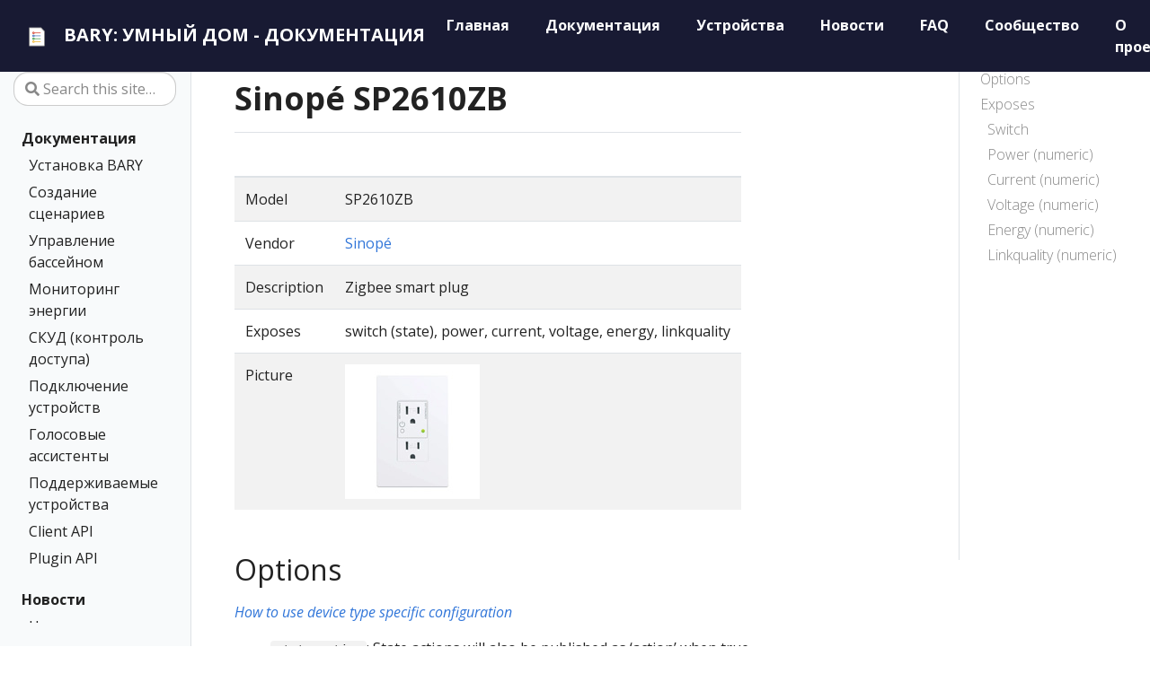

--- FILE ---
content_type: text/html
request_url: http://xn--d1amln.xn--80abw5a.xn--p1ai/devices/SP2610ZB
body_size: 8995
content:
<!DOCTYPE html>
<html lang="en" class="no-js">
  <!-- Copyright 2019-2021 Vanessa Sochat-->
  <head>
<meta charset="utf-8">
<!-- Copyright 2019-2021 Vanessa Sochat-->

<meta name="viewport" content="width=device-width, initial-scale=1, shrink-to-fit=no">
<meta http-equiv="Cache-Control" content="no-cache, no-store, must-revalidate">
<meta http-equiv="Pragma" content="no-cache">
<meta http-equiv="Expires" content="0">
<meta name="generator" content="Hugo 0.55.6" />

<META NAME="ROBOTS" CONTENT="INDEX, FOLLOW">

<link rel="alternate" type="application/rss&#43;xml" href="/docs/index.xml">

<link rel="shortcut icon" href="/assets/favicons/favicon.ico" >
<link rel="apple-touch-icon" href="/assets/favicons/apple-touch-icon-180x180.png" sizes="180x180">
<link rel="icon" type="image/png" href="/assets/favicons/favicon-16x16.png" sizes="16x16">
<link rel="icon" type="image/png" href="/assets/favicons/favicon-32x32.png" sizes="32x32">
<link rel="icon" type="image/png" href="/assets/favicons/android-36x36.png" sizes="36x36">
<link rel="icon" type="image/png" href="/assets/favicons/android-48x48.png" sizes="48x48">
<link rel="icon" type="image/png" href="/assets/favicons/android-72x72.png" sizes="72x72">
<link rel="icon" type="image/png" href="/assets/favicons/android-96x196.png" sizes="96x196">
<link rel="icon" type="image/png" href="/assets/favicons/android-144x144.png" sizes="144x144">
<link rel="icon" type="image/png" href="/assets/favicons/android-192x192.png"sizes="192x192">

<title>Sinopé SP2610ZB</title>
<meta property="og:title" content="Sinopé SP2610ZB" />
<meta property="og:description" content="Zigbee smart plug" />
<meta property="og:type" content="website" />
<meta property="og:url" content="https://docs.bary.io" />
<meta property="og:site_name" content="https://docs.bary.io" />

<meta itemprop="name" content="Sinopé SP2610ZB">
<meta itemprop="description" content="Zigbee smart plug">

<meta name="twitter:card" content="summary"/>
<meta name="twitter:title" content="Sinopé SP2610ZB"/>
<meta name="twitter:description" content="Zigbee smart plug"/>

<link rel="stylesheet" href="/assets/css/main.css">
<link rel="stylesheet" href="/assets/css/palette.css">
<link rel="stylesheet" href="/assets/css/custom.css">
<script
  src="/assets/js/jquery-3.3.1/jquery-3.3.1.min.js"
  integrity="sha256-FgpCb/KJQlLNfOu91ta32o/NMZxltwRo8QtmkMRdAu8="
  crossorigin="anonymous"></script>
</head>

  

  
<!-- Yandex.Metrika counter -->
<script type="text/javascript" >
   (function(m,e,t,r,i,k,a){m[i]=m[i]||function(){(m[i].a=m[i].a||[]).push(arguments)};
   m[i].l=1*new Date();
   for (var j = 0; j < document.scripts.length; j++) {if (document.scripts[j].src === r) { return; }}
   k=e.createElement(t),a=e.getElementsByTagName(t)[0],k.async=1,k.src=r,a.parentNode.insertBefore(k,a)})
   (window, document, "script", "https://mc.yandex.ru/metrika/tag.js", "ym");

   ym(105217247, "init", {
        clickmap:true,
        trackLinks:true,
        accurateTrackBounce:true,
        webvisor:true
   });
</script>
<noscript><div><img src="https://mc.yandex.ru/watch/105217247" style="position:absolute; left:-9999px;" alt="" /></div></noscript>
<!-- /Yandex.Metrika counter -->


  <body class="td-section">
    <header>
        <nav class="js-navbar-scroll navbar navbar-expand navbar-dark flex-column flex-md-row td-navbar">
        <a class="navbar-brand" href="/">
            <span class="navbar-logo"></span><svg id="Layer_1" xmlns="http://www.w3.org/2000/svg" xmlns:xlink="http://www.w3.org/1999/xlink" viewBox="0 0 500 500" style="enable-background:new 0 0 500 500"><g><path style="fill:#fff" d="M116.8525 421.9722c-5.7041.0-10.3442-4.3127-10.3442-9.6129V88.183c0-5.3002 4.6401-9.6117 10.3442-9.6117H320.858c3.0347.0 9.3959.5498 11.7506 2.6302l.3545.3442 58.905 63.2912c2.3101 2.491 2.9202 8.4928 2.9202 11.3184v256.2039c0 5.3002-4.6407 9.6129-10.3436 9.6129H116.8525z"/><g><g><g><path style="fill:#767676" d="M384.4445 423.2066H116.852c-6.3839.0-11.5786-4.8658-11.5786-10.8474V88.1831c0-5.9804 5.1947-10.8461 11.5786-10.8461h204.0062c.377.0 9.2786.0329 12.568 2.9389l.3947.3833 58.9508 63.337c3.2135 3.4652 3.2514 11.7924 3.2514 12.1593v256.2036C396.0231 418.3408 390.8284 423.2066 384.4445 423.2066zM116.5079 411.9189c.0848.0278.1999.0531.3441.0531h267.5925c.1442.0.2581-.0253.3441-.0531V156.1556c-.0076-.9033-.3593-3.7347-.7034-5.0037l-57.6527-61.9416c-1.4651-.3176-4.4533-.6389-5.5742-.6389H116.852c-.143.0-.2594.024-.3441.0531V411.9189zm267.4533-261.149v0 0zM327.0321 89.371v.0013V89.371z"/></g></g></g><g><g><path style="fill:#5b7fc0" d="M189.0874 210.1754l.0012-.0012c7.7751.0012 15.0295 4.1862 18.932 10.9234 1.9177 3.3159 2.9305 7.1011 2.9293 10.9378.0 5.8394-2.2733 11.3304-6.4032 15.4604-4.1288 4.1288-9.6186 6.4032-15.458 6.4032-5.8394.0-11.328-2.2733-15.458-6.4032s-6.4032-9.6186-6.4056-15.4628c.0012-6.025 2.454-11.4897 6.4116-15.4473C177.5953 212.627 183.0601 210.1742 189.0874 210.1754zM197.0804 232.033c.0012-1.4042-.3687-2.7868-1.063-3.9887-1.4293-2.4684-4.0833-3.9995-6.9299-4.0019-4.4077.0024-7.993 3.5877-7.993 7.993.0 2.1356.832 4.1431 2.3427 5.6539 1.5083 1.5083 3.5159 2.3403 5.6503 2.3415 2.1356.0 4.1443-.8308 5.6539-2.3403S197.0816 234.1722 197.0804 232.033z"/><path style="opacity:.3;fill:#fff" d="M189.0898 210.176c7.7763.0 15.0283 4.1826 18.926 10.9151 1.9201 3.3136 2.9377 7.0988 2.9353 10.9462.0024 12.0643-9.8065 21.8636-21.8613 21.8613-12.0547.0024-21.8636-9.8066-21.8612-21.8613.0-6.0285 2.4516-11.4921 6.4116-15.452C177.5977 212.6276 183.0612 210.176 189.0898 210.176zM197.0839 232.0372c0-1.4078-.3711-2.7892-1.0702-3.9959-1.4269-2.466-4.0797-3.9983-6.924-3.9983-4.4005-.0048-7.9918 3.5817-7.9942 7.9942.0024 4.4077 3.5865 7.9918 7.9942 7.9942 2.2027.0 4.2018-.8978 5.6479-2.3439C196.1861 236.239 197.0839 234.2399 197.0839 232.0372z"/><g><defs><path id="SVGID_1_" d="M194.7376 237.6875c-1.4461 1.4461-3.4452 2.3439-5.6479 2.3439-4.4077-.0024-7.9918-3.5865-7.9942-7.9942.0024-4.4125 3.5937-7.999 7.9942-7.9942 2.8443.0 5.497 1.5323 6.924 3.9983.6991 1.2067 1.0702 2.5881 1.0702 3.9959C197.0839 234.2399 196.1861 236.239 194.7376 237.6875z"/></defs><clipPath id="SVGID_2_"><use xlink:href="#SVGID_1_" style="overflow:visible"/></clipPath><path style="clip-path:url(#SVGID_2_);fill:#fff" d="M190.0704 225.0237c-4.4005-.0048-7.9918 3.5817-7.9942 7.9942.0011 1.9546.7088 3.7452 1.8782 5.1354-1.7447-1.4674-2.8575-3.663-2.8588-6.116.0024-4.4125 3.5936-7.999 7.9942-7.9942 2.3802-1e-4 4.616 1.0833 6.1218 2.8788C193.7885 225.7247 191.9774 225.0237 190.0704 225.0237z"/><path style="opacity:.13;clip-path:url(#SVGID_2_);fill:#020202" d="M190.0704 225.0237c-4.4005-.0048-7.9918 3.5817-7.9942 7.9942.0011 1.9546.7088 3.7452 1.8782 5.1354-1.7447-1.4674-2.8575-3.663-2.8588-6.116.0024-4.4125 3.5936-7.999 7.9942-7.9942 2.3802-1e-4 4.616 1.0833 6.1218 2.8788C193.7885 225.7247 191.9774 225.0237 190.0704 225.0237z"/></g><g><defs><path id="SVGID_3_" d="M189.0898 210.176c7.7763.0 15.0283 4.1826 18.926 10.9151 1.9201 3.3136 2.9377 7.0988 2.9353 10.9462.0024 12.0643-9.8065 21.8636-21.8613 21.8613-12.0547.0024-21.8636-9.8066-21.8612-21.8613.0-6.0285 2.4516-11.4921 6.4116-15.452C177.5977 212.6276 183.0612 210.176 189.0898 210.176zM197.0839 232.0372c0-1.4078-.3711-2.7892-1.0702-3.9959-1.4269-2.466-4.0797-3.9983-6.924-3.9983-4.4005-.0048-7.9918 3.5817-7.9942 7.9942.0024 4.4077 3.5865 7.9918 7.9942 7.9942 2.2027.0 4.2018-.8978 5.6479-2.3439C196.1861 236.239 197.0839 234.2399 197.0839 232.0372z"/></defs><clipPath id="SVGID_4_"><use xlink:href="#SVGID_3_" style="overflow:visible"/></clipPath><path style="clip-path:url(#SVGID_4_);fill:#5b7fc0" d="M172.6595 215.6045c-3.96 3.96-6.4116 9.4235-6.4116 15.452-.0024 12.0547 9.8066 21.8636 21.8613 21.8612 12.0547.0024 21.8636-9.797 21.8613-21.8612.0024-3.8475-1.0151-7.6326-2.9353-10.9462-3.8977-6.7324-11.1497-10.9151-18.926-10.9151C182.0806 209.1953 176.6171 211.647 172.6595 215.6045z"/></g></g><path style="fill:#5b7fc0" d="M198.8952 225.1043h122.6266v13.8671H198.8952z"/></g><g><path style="fill:#d95140" d="M189.0874 155.7611l.0012-.0012c7.7751.0012 15.0295 4.1862 18.932 10.9234 1.9177 3.3159 2.9305 7.1011 2.9293 10.9378.0 5.8394-2.2733 11.3304-6.4032 15.4604-4.1288 4.1288-9.6186 6.4032-15.458 6.4032-5.8394.0-11.328-2.2733-15.458-6.4032s-6.4032-9.6186-6.4056-15.4628c.0012-6.0249 2.454-11.4897 6.4116-15.4473C177.5953 158.2128 183.0601 155.7599 189.0874 155.7611zM197.0804 177.6188c.0012-1.4042-.3687-2.7868-1.063-3.9887-1.4293-2.4684-4.0833-3.9995-6.9299-4.0019-4.4077.0024-7.993 3.5877-7.993 7.993.0 2.1356.832 4.1431 2.3427 5.6539 1.5083 1.5083 3.5159 2.3403 5.6503 2.3415 2.1356.0 4.1443-.8308 5.6539-2.3403C196.2508 181.7667 197.0816 179.758 197.0804 177.6188z"/><path style="opacity:.3;fill:#fff" d="M189.0898 155.7617c7.7763.0 15.0283 4.1826 18.926 10.9151 1.9201 3.3135 2.9377 7.0987 2.9353 10.9462.0024 12.0643-9.8065 21.8636-21.8613 21.8613-12.0547.0024-21.8636-9.8066-21.8612-21.8613.0-6.0285 2.4516-11.4921 6.4116-15.452C177.5977 158.2134 183.0612 155.7617 189.0898 155.7617zM197.0839 177.623c0-1.4078-.3711-2.7892-1.0702-3.9959-1.4269-2.466-4.0797-3.9983-6.924-3.9983-4.4005-.0048-7.9918 3.5817-7.9942 7.9942.0024 4.4077 3.5865 7.9918 7.9942 7.9942 2.2027.0 4.2018-.8978 5.6479-2.3439C196.1861 181.8248 197.0839 179.8256 197.0839 177.623z"/><g><defs><path id="SVGID_5_" d="M194.7376 183.2733c-1.4461 1.4461-3.4452 2.3439-5.6479 2.3439-4.4077-.0024-7.9918-3.5865-7.9942-7.9942.0024-4.4125 3.5937-7.9989 7.9942-7.9942 2.8443.0 5.497 1.5323 6.924 3.9983.6991 1.2067 1.0702 2.5881 1.0702 3.9959C197.0839 179.8256 196.1861 181.8248 194.7376 183.2733z"/></defs><clipPath id="SVGID_6_"><use xlink:href="#SVGID_5_" style="overflow:visible"/></clipPath><path style="clip-path:url(#SVGID_6_);fill:#fff" d="M190.0704 170.6095c-4.4005-.0048-7.9918 3.5817-7.9942 7.9942.0011 1.9546.7088 3.7452 1.8782 5.1354-1.7447-1.4674-2.8575-3.663-2.8588-6.116.0024-4.4125 3.5936-7.999 7.9942-7.9942 2.3802-1e-4 4.616 1.0833 6.1218 2.8788C193.7885 171.3104 191.9774 170.6095 190.0704 170.6095z"/><path style="opacity:.13;clip-path:url(#SVGID_6_);fill:#020202" d="M190.0704 170.6095c-4.4005-.0048-7.9918 3.5817-7.9942 7.9942.0011 1.9546.7088 3.7452 1.8782 5.1354-1.7447-1.4674-2.8575-3.663-2.8588-6.116.0024-4.4125 3.5936-7.999 7.9942-7.9942 2.3802-1e-4 4.616 1.0833 6.1218 2.8788C193.7885 171.3104 191.9774 170.6095 190.0704 170.6095z"/></g><g><defs><path id="SVGID_7_" d="M189.0898 155.7617c7.7763.0 15.0283 4.1826 18.926 10.9151 1.9201 3.3135 2.9377 7.0987 2.9353 10.9462.0024 12.0643-9.8065 21.8636-21.8613 21.8613-12.0547.0024-21.8636-9.8066-21.8612-21.8613.0-6.0285 2.4516-11.4921 6.4116-15.452C177.5977 158.2134 183.0612 155.7617 189.0898 155.7617zM197.0839 177.623c0-1.4078-.3711-2.7892-1.0702-3.9959-1.4269-2.466-4.0797-3.9983-6.924-3.9983-4.4005-.0048-7.9918 3.5817-7.9942 7.9942.0024 4.4077 3.5865 7.9918 7.9942 7.9942 2.2027.0 4.2018-.8978 5.6479-2.3439C196.1861 181.8248 197.0839 179.8256 197.0839 177.623z"/></defs><clipPath id="SVGID_8_"><use xlink:href="#SVGID_7_" style="overflow:visible"/></clipPath><path style="clip-path:url(#SVGID_8_);fill:#d95140" d="M172.6595 161.1903c-3.96 3.96-6.4116 9.4235-6.4116 15.452-.0024 12.0547 9.8066 21.8636 21.8613 21.8613 12.0547.0024 21.8636-9.797 21.8613-21.8613.0024-3.8474-1.0151-7.6326-2.9353-10.9462-3.8977-6.7324-11.1497-10.9151-18.926-10.9151C182.0806 154.7811 176.6171 157.2327 172.6595 161.1903z"/></g><path style="fill:#d95140" d="M198.8952 170.69h122.6266v13.8671H198.8952z"/></g><g><g><path style="fill:#56a55c" d="M189.5379 264.6147l.0012-.0012c7.7751.0012 15.0294 4.1862 18.932 10.9235 1.9177 3.3159 2.9305 7.1011 2.9293 10.9378.0 5.8394-2.2733 11.3304-6.4032 15.4604-4.1288 4.1288-9.6186 6.4032-15.458 6.4032-5.8394.0-11.3281-2.2733-15.458-6.4032-4.13-4.13-6.4032-9.6186-6.4056-15.4628.0012-6.0249 2.454-11.4897 6.4116-15.4472C178.0458 267.0663 183.5105 264.6135 189.5379 264.6147zM197.5309 286.4723c.0012-1.4042-.3687-2.7868-1.063-3.9887-1.4293-2.4684-4.0833-3.9995-6.9299-4.0019-4.4077.0024-7.993 3.5877-7.993 7.993.0 2.1356.832 4.1431 2.3427 5.6538 1.5083 1.5083 3.5159 2.3403 5.6503 2.3415 2.1356.0 4.1443-.8308 5.6539-2.3403C196.7013 290.6202 197.5321 288.6115 197.5309 286.4723z"/><path style="opacity:.3;fill:#fff" d="M189.5403 264.6153c7.7763.0 15.0283 4.1826 18.926 10.9151 1.9201 3.3135 2.9377 7.0987 2.9353 10.9462.0024 12.0643-9.8065 21.8636-21.8613 21.8613-12.0547.0024-21.8636-9.8065-21.8612-21.8613.0-6.0285 2.4516-11.492 6.4116-15.452C178.0482 267.0669 183.5117 264.6153 189.5403 264.6153zM197.5344 286.4765c0-1.4078-.3711-2.7892-1.0702-3.9959-1.4269-2.466-4.0797-3.9983-6.924-3.9983-4.4005-.0048-7.9918 3.5817-7.9942 7.9941.0024 4.4077 3.5865 7.9918 7.9942 7.9942 2.2027.0 4.2018-.8978 5.6479-2.3439C196.6366 290.6783 197.5344 288.6792 197.5344 286.4765z"/><g><defs><path id="SVGID_9_" d="M195.1881 292.1268c-1.4461 1.4461-3.4452 2.3439-5.6479 2.3439-4.4077-.0024-7.9918-3.5865-7.9942-7.9942.0024-4.4125 3.5937-7.9989 7.9942-7.9941 2.8443.0 5.497 1.5323 6.924 3.9983.6991 1.2067 1.0702 2.5881 1.0702 3.9959C197.5344 288.6792 196.6366 290.6783 195.1881 292.1268z"/></defs><clipPath id="SVGID_10_"><use xlink:href="#SVGID_9_" style="overflow:visible"/></clipPath><path style="clip-path:url(#SVGID_10_);fill:#fff" d="M190.5209 279.463c-4.4005-.0048-7.9918 3.5817-7.9942 7.9941.0011 1.9547.7088 3.7452 1.8782 5.1354-1.7446-1.4674-2.8575-3.6631-2.8588-6.1161.0024-4.4125 3.5936-7.999 7.9942-7.9941 2.3802-1e-4 4.616 1.0833 6.1218 2.8788C194.239 280.164 192.4279 279.463 190.5209 279.463z"/><path style="opacity:.13;clip-path:url(#SVGID_10_);fill:#020202" d="M190.5209 279.463c-4.4005-.0048-7.9918 3.5817-7.9942 7.9941.0011 1.9547.7088 3.7452 1.8782 5.1354-1.7446-1.4674-2.8575-3.6631-2.8588-6.1161.0024-4.4125 3.5936-7.999 7.9942-7.9941 2.3802-1e-4 4.616 1.0833 6.1218 2.8788C194.239 280.164 192.4279 279.463 190.5209 279.463z"/></g><g><defs><path id="SVGID_11_" d="M189.5403 264.6153c7.7763.0 15.0283 4.1826 18.926 10.9151 1.9201 3.3135 2.9377 7.0987 2.9353 10.9462.0024 12.0643-9.8065 21.8636-21.8613 21.8613-12.0547.0024-21.8636-9.8065-21.8612-21.8613.0-6.0285 2.4516-11.492 6.4116-15.452C178.0482 267.0669 183.5117 264.6153 189.5403 264.6153zM197.5344 286.4765c0-1.4078-.3711-2.7892-1.0702-3.9959-1.4269-2.466-4.0797-3.9983-6.924-3.9983-4.4005-.0048-7.9918 3.5817-7.9942 7.9941.0024 4.4077 3.5865 7.9918 7.9942 7.9942 2.2027.0 4.2018-.8978 5.6479-2.3439C196.6366 290.6783 197.5344 288.6792 197.5344 286.4765z"/></defs><clipPath id="SVGID_12_"><use xlink:href="#SVGID_11_" style="overflow:visible"/></clipPath><path style="clip-path:url(#SVGID_12_);fill:#56a55c" d="M173.11 270.0439c-3.96 3.96-6.4116 9.4235-6.4116 15.452-.0024 12.0547 9.8066 21.8636 21.8613 21.8613 12.0547.0024 21.8636-9.797 21.8613-21.8613.0024-3.8474-1.0151-7.6326-2.9353-10.9462-3.8977-6.7325-11.1497-10.9151-18.926-10.9151C182.5311 263.6346 177.0676 266.0863 173.11 270.0439z"/></g></g><path style="fill:#56a55c" d="M199.3456 279.5436h122.6266v13.8671H199.3456z"/></g><g><g><path style="fill:#f1bc42" d="M189.0874 318.7208l.0012-.0012c7.7751.0012 15.0295 4.1862 18.932 10.9234 1.9177 3.3159 2.9305 7.1011 2.9293 10.9378.0 5.8394-2.2733 11.3305-6.4032 15.4604-4.1288 4.1288-9.6186 6.4032-15.458 6.4032-5.8394.0-11.328-2.2733-15.458-6.4032-4.13-4.1299-6.4032-9.6186-6.4056-15.4628.0012-6.025 2.454-11.4897 6.4116-15.4472C177.5953 321.1724 183.0601 318.7196 189.0874 318.7208zM197.0804 340.5784c.0012-1.4042-.3687-2.7868-1.063-3.9887-1.4293-2.4684-4.0833-3.9995-6.9299-4.0019-4.4077.0024-7.993 3.5877-7.993 7.993.0 2.1356.832 4.1431 2.3427 5.6539 1.5083 1.5083 3.5159 2.3403 5.6503 2.3415 2.1356.0 4.1443-.8308 5.6539-2.3403S197.0816 342.7176 197.0804 340.5784z"/><path style="opacity:.3;fill:#fff" d="M189.0898 318.7214c7.7763.0 15.0283 4.1826 18.926 10.915 1.9201 3.3136 2.9377 7.0988 2.9353 10.9462.0024 12.0643-9.8065 21.8636-21.8613 21.8612-12.0547.0024-21.8636-9.8065-21.8612-21.8612.0-6.0285 2.4516-11.4921 6.4116-15.452C177.5977 321.173 183.0612 318.7214 189.0898 318.7214zM197.0839 340.5826c0-1.4078-.3711-2.7892-1.0702-3.9959-1.4269-2.466-4.0797-3.9983-6.924-3.9983-4.4005-.0048-7.9918 3.5817-7.9942 7.9942.0024 4.4077 3.5865 7.9918 7.9942 7.9942 2.2027.0 4.2018-.8978 5.6479-2.3439C196.1861 344.7844 197.0839 342.7853 197.0839 340.5826z"/><g><defs><path id="SVGID_13_" d="M194.7376 346.2329c-1.4461 1.4461-3.4452 2.3439-5.6479 2.3439-4.4077-.0024-7.9918-3.5865-7.9942-7.9942.0024-4.4125 3.5937-7.999 7.9942-7.9942 2.8443.0 5.497 1.5323 6.924 3.9983.6991 1.2067 1.0702 2.5881 1.0702 3.9959C197.0839 342.7853 196.1861 344.7844 194.7376 346.2329z"/></defs><clipPath id="SVGID_14_"><use xlink:href="#SVGID_13_" style="overflow:visible"/></clipPath><path style="clip-path:url(#SVGID_14_);fill:#fff" d="M190.0704 333.5691c-4.4005-.0048-7.9918 3.5817-7.9942 7.9942.0011 1.9547.7088 3.7452 1.8782 5.1354-1.7447-1.4674-2.8575-3.6631-2.8588-6.1161.0024-4.4125 3.5936-7.999 7.9942-7.9942 2.3802-1e-4 4.616 1.0834 6.1218 2.8788C193.7885 334.2701 191.9774 333.5691 190.0704 333.5691z"/><path style="opacity:.13;clip-path:url(#SVGID_14_);fill:#020202" d="M190.0704 333.5691c-4.4005-.0048-7.9918 3.5817-7.9942 7.9942.0011 1.9547.7088 3.7452 1.8782 5.1354-1.7447-1.4674-2.8575-3.6631-2.8588-6.1161.0024-4.4125 3.5936-7.999 7.9942-7.9942 2.3802-1e-4 4.616 1.0834 6.1218 2.8788C193.7885 334.2701 191.9774 333.5691 190.0704 333.5691z"/></g><g><defs><path id="SVGID_15_" d="M189.0898 318.7214c7.7763.0 15.0283 4.1826 18.926 10.915 1.9201 3.3136 2.9377 7.0988 2.9353 10.9462.0024 12.0643-9.8065 21.8636-21.8613 21.8612-12.0547.0024-21.8636-9.8065-21.8612-21.8612.0-6.0285 2.4516-11.4921 6.4116-15.452C177.5977 321.173 183.0612 318.7214 189.0898 318.7214zM197.0839 340.5826c0-1.4078-.3711-2.7892-1.0702-3.9959-1.4269-2.466-4.0797-3.9983-6.924-3.9983-4.4005-.0048-7.9918 3.5817-7.9942 7.9942.0024 4.4077 3.5865 7.9918 7.9942 7.9942 2.2027.0 4.2018-.8978 5.6479-2.3439C196.1861 344.7844 197.0839 342.7853 197.0839 340.5826z"/></defs><clipPath id="SVGID_16_"><use xlink:href="#SVGID_15_" style="overflow:visible"/></clipPath><path style="clip-path:url(#SVGID_16_);fill:#f1bc42" d="M172.6595 324.15c-3.96 3.96-6.4116 9.4235-6.4116 15.452-.0024 12.0547 9.8066 21.8636 21.8613 21.8612 12.0547.0024 21.8636-9.797 21.8613-21.8612.0024-3.8474-1.0151-7.6327-2.9353-10.9462-3.8977-6.7324-11.1497-10.9151-18.926-10.9151C182.0806 317.7407 176.6171 320.1924 172.6595 324.15z"/></g></g><path style="fill:#f1bc42" d="M198.8952 333.6497h122.6266v13.8671H198.8952z"/></g></g></svg>
<span class="text-uppercase font-weight-bold">BARY: Умный дом - Документация</span>
	</a>
	<div class="td-navbar-nav-scroll ml-md-auto" id="main_navbar">
		<ul class="navbar-nav mt-2 mt-lg-0">
			<li class="nav-item mr-4 mb-2 mb-lg-0">
                            <a class="nav-link" href="/" ><span>Главная</span></a>
			</li>
			<li class="nav-item mr-4 mb-2 mb-lg-0">
                            <a class="nav-link" href="/docs" ><span>Документация</span></a>
			</li>
			<li class="nav-item mr-4 mb-2 mb-lg-0">
                            <a class="nav-link" href="/devices" ><span>Устройства</span></a>
			</li>
			<li class="nav-item mr-4 mb-2 mb-lg-0">
                            <a class="nav-link" href="/news" ><span>Новости</span></a>
			</li>
			<li class="nav-item mr-4 mb-2 mb-lg-0">
                            <a class="nav-link" href="/faq" ><span>FAQ</span></a>
			</li>
			<li class="nav-item mr-4 mb-2 mb-lg-0">
                            <a class="nav-link" href="/community" ><span>Сообщество</span></a>
			</li>
			<li class="nav-item mr-4 mb-2 mb-lg-0">
                            <a class="nav-link" href="/about" ><span>О проекте</span></a>
			</li>
		</ul>
	</div>
	<div class="navbar-nav d-none d-lg-block">
 <input type="search" class="form-control td-search-input" placeholder="&#xf002 Поиск…" aria-label="Поиск…" autocomplete="off">
        </div>

</nav>
</header>

<script>
$(document).ready(function() {
  var url = "https://api.github.com/search/repositories?q=/";
  fetch(url, { 
      headers: {"Accept":"application/vnd.github.preview"}
  }).then(function(e) {
    return e.json()
  }).then(function(r) {
     console.log(r.items[0])
     stars = r.items[0]['stargazers_count']
     forks = r.items[0]['forks_count']
     $('#stars').text(stars + " Stars")
     $('#forks').text(forks + " Forks")
  });
});
</script>

    <div class="container-fluid td-outer">
      <div class="td-main">
        <div class="row flex-xl-nowrap">
          <div class="col-12 col-md-3 col-xl-2 td-sidebar d-print-none">
          <div id="td-sidebar-menu" class="td-sidebar__inner">
  
  <form class="td-sidebar__search d-flex align-items-center">
    <input type="search" class="form-control td-search-input" placeholder="&#xf002 Search this site…" aria-label="Search this site…" autocomplete="off">
      <button class="btn btn-link td-sidebar__toggle d-md-none p-0 ml-3 fas fa-bars" type="button" data-toggle="collapse" data-target="#td-section-nav" aria-controls="td-docs-nav" aria-expanded="false" aria-label="Toggle section navigation">
      </button>
  </form>  
  
  <nav class="collapse td-sidebar-nav pt-2 pl-4" id="td-section-nav">
    
      <ul class="td-sidebar-nav__section pr-md-3">
        
        
        
        <li class="td-sidebar-nav__section-title">
          <a  href="/docs" class="align-left pl-0 pr-2 active td-sidebar-link td-sidebar-link__section">Документация</a>
        </li>
        
          <ul>
            <li class="collapse show" id="документация">
              <ul class="td-sidebar-nav__section pr-md-3">
                
                  
                  
                  <li class="td-sidebar-nav__section-title">
                    <a href="
                                /docs/getting-started
                             " 
                       class="align-left pl-0 pr-2 td-sidebar-link td-sidebar-link__section">Установка BARY
<!--                      docsgetting-started-->
                    </a>
                  </li>
                  
                
                  
                  
                  <li class="td-sidebar-nav__section-title">
                    <a href="
                                /docs/automation
                             " 
                       class="align-left pl-0 pr-2 td-sidebar-link td-sidebar-link__section">Создание сценариев
<!--                      docsautomation-->
                    </a>
                  </li>
                  
                
                  
                  
                  <li class="td-sidebar-nav__section-title">
                    <a href="
                                /docs/pool-management
                             " 
                       class="align-left pl-0 pr-2 td-sidebar-link td-sidebar-link__section">Управление бассейном
<!--                      docspool-management-->
                    </a>
                  </li>
                  
                
                  
                  
                  <li class="td-sidebar-nav__section-title">
                    <a href="
                                /docs/energy-monitoring
                             " 
                       class="align-left pl-0 pr-2 td-sidebar-link td-sidebar-link__section">Мониторинг энергии
<!--                      docsenergy-monitoring-->
                    </a>
                  </li>
                  
                
                  
                  
                  <li class="td-sidebar-nav__section-title">
                    <a href="
                                /articles/2023-04-11-skud
                             " 
                       class="align-left pl-0 pr-2 td-sidebar-link td-sidebar-link__section">СКУД (контроль доступа)
<!--                      articles2023-04-11-skud-->
                    </a>
                  </li>
                  
                
                  
                  
                  <li class="td-sidebar-nav__section-title">
                    <a href="
                                /connect
                             " 
                       class="align-left pl-0 pr-2 td-sidebar-link td-sidebar-link__section">Подключение устройств
<!--                      connect-->
                    </a>
                  </li>
                  
                
                  
                  
                  <li class="td-sidebar-nav__section-title">
                    <a href="
                                /assistant
                             " 
                       class="align-left pl-0 pr-2 td-sidebar-link td-sidebar-link__section">Голосовые ассистенты
<!--                      assistant-->
                    </a>
                  </li>
                  
                
                  
                  
                  <li class="td-sidebar-nav__section-title">
                    <a href="
                                /devices
                             " 
                       class="align-left pl-0 pr-2 td-sidebar-link td-sidebar-link__section">Поддерживаемые устройства
<!--                      devices-->
                    </a>
                  </li>
                  
                    <ul>
                      <li class="collapse show" id="">
                        
                      </li>
                    </ul>
                  
                
                  
                  
                  <li class="td-sidebar-nav__section-title">
                    <a href="
                                /docs/client-api
                             " 
                       class="align-left pl-0 pr-2 td-sidebar-link td-sidebar-link__section">Client API
<!--                      docsclient-api-->
                    </a>
                  </li>
                  
                
                  
                  
                  <li class="td-sidebar-nav__section-title">
                    <a href="
                                /docs/plugin-api
                             " 
                       class="align-left pl-0 pr-2 td-sidebar-link td-sidebar-link__section">Plugin API
<!--                      docsplugin-api-->
                    </a>
                  </li>
                  
                
              </ul>
            </li>
          </ul>
        
      </ul>
    
      <ul class="td-sidebar-nav__section pr-md-3">
        
        
        
        <li class="td-sidebar-nav__section-title">
          <a  href="/news" class="align-left pl-0 pr-2 active td-sidebar-link td-sidebar-link__section">Новости</a>
        </li>
        
          <ul>
            <li class="collapse show" id="новости">
              <ul class="td-sidebar-nav__section pr-md-3">
                
                  
                  
                  <li class="td-sidebar-nav__section-title">
                    <a href="
                                /news
                             " 
                       class="align-left pl-0 pr-2 td-sidebar-link td-sidebar-link__section">Новости
<!--                      news-->
                    </a>
                  </li>
                  
                
                  
                  
                  <li class="td-sidebar-nav__section-title">
                    <a href="
                                /articles
                             " 
                       class="align-left pl-0 pr-2 td-sidebar-link td-sidebar-link__section">Статьи
<!--                      articles-->
                    </a>
                  </li>
                  
                
              </ul>
            </li>
          </ul>
        
      </ul>
    
  </nav>
</div>

          </div>
          <div class="d-none d-xl-block col-xl-2 td-toc d-print-none">
              <nav id="TableOfContents"><ul>
              <li><ul id="TOC">
                <!-- Links will be appended here-->
              </ul></li>
              </ul></nav>
          </div>
          <main class="col-12 col-md-9 col-xl-8 pl-md-5" role="main">
           <div class="td-content">
              <h1 id="sinopé-sp2610zb">Sinopé SP2610ZB</h1>

<table>
  <thead>
    <tr>
      <th> </th>
      <th> </th>
    </tr>
  </thead>
  <tbody>
    <tr>
      <td>Model</td>
      <td>SP2610ZB</td>
    </tr>
    <tr>
      <td>Vendor</td>
      <td><a href="/devices/#sinop%c3%a9">Sinopé</a></td>
    </tr>
    <tr>
      <td>Description</td>
      <td>Zigbee smart plug</td>
    </tr>
    <tr>
      <td>Exposes</td>
      <td>switch (state), power, current, voltage, energy, linkquality</td>
    </tr>
    <tr>
      <td>Picture</td>
      <td><img src="/assets/devices/SP2610ZB.jpg" alt="Sinopé SP2610ZB" /></td>
    </tr>
  </tbody>
</table>

<h2 id="options">Options</h2>
<p><em><a href="https://www.zigbee2mqtt.io/guide/configuration/devices-groups.md#specific-device-options">How to use device type specific configuration</a></em></p>

<ul>
  <li>
    <p><code class="language-plaintext highlighter-rouge">state_action</code>: State actions will also be published as ‘action’ when true (default false). The value must be <code class="language-plaintext highlighter-rouge">true</code> or <code class="language-plaintext highlighter-rouge">false</code></p>
  </li>
  <li>
    <p><code class="language-plaintext highlighter-rouge">power_calibration</code>: Calibrates the power value (percentual offset), takes into effect on next report of device. The value must be a number.</p>
  </li>
  <li>
    <p><code class="language-plaintext highlighter-rouge">power_precision</code>: Number of digits after decimal point for power, takes into effect on next report of device. The value must be a number with a minimum value of <code class="language-plaintext highlighter-rouge">0</code> and with a with a maximum value of <code class="language-plaintext highlighter-rouge">3</code></p>
  </li>
  <li>
    <p><code class="language-plaintext highlighter-rouge">current_calibration</code>: Calibrates the current value (percentual offset), takes into effect on next report of device. The value must be a number.</p>
  </li>
  <li>
    <p><code class="language-plaintext highlighter-rouge">current_precision</code>: Number of digits after decimal point for current, takes into effect on next report of device. The value must be a number with a minimum value of <code class="language-plaintext highlighter-rouge">0</code> and with a with a maximum value of <code class="language-plaintext highlighter-rouge">3</code></p>
  </li>
  <li>
    <p><code class="language-plaintext highlighter-rouge">voltage_calibration</code>: Calibrates the voltage value (percentual offset), takes into effect on next report of device. The value must be a number.</p>
  </li>
  <li>
    <p><code class="language-plaintext highlighter-rouge">voltage_precision</code>: Number of digits after decimal point for voltage, takes into effect on next report of device. The value must be a number with a minimum value of <code class="language-plaintext highlighter-rouge">0</code> and with a with a maximum value of <code class="language-plaintext highlighter-rouge">3</code></p>
  </li>
  <li>
    <p><code class="language-plaintext highlighter-rouge">energy_precision</code>: Number of digits after decimal point for energy, takes into effect on next report of device. The value must be a number with a minimum value of <code class="language-plaintext highlighter-rouge">0</code> and with a with a maximum value of <code class="language-plaintext highlighter-rouge">3</code></p>
  </li>
  <li>
    <p><code class="language-plaintext highlighter-rouge">energy_calibration</code>: Calibrates the energy value (percentual offset), takes into effect on next report of device. The value must be a number.</p>
  </li>
</ul>

<h2 id="exposes">Exposes</h2>

<h3 id="switch">Switch</h3>
<p>The current state of this switch is in the published state under the <code class="language-plaintext highlighter-rouge">state</code> property (value is <code class="language-plaintext highlighter-rouge">ON</code> or <code class="language-plaintext highlighter-rouge">OFF</code>).
To control this switch publish a message to topic <code class="language-plaintext highlighter-rouge">zigbee2mqtt/FRIENDLY_NAME/set</code> with payload <code class="language-plaintext highlighter-rouge">{"state": "ON"}</code>, <code class="language-plaintext highlighter-rouge">{"state": "OFF"}</code> or <code class="language-plaintext highlighter-rouge">{"state": "TOGGLE"}</code>.
To read the current state of this switch publish a message to topic <code class="language-plaintext highlighter-rouge">zigbee2mqtt/FRIENDLY_NAME/get</code> with payload <code class="language-plaintext highlighter-rouge">{"state": ""}</code>.</p>

<h3 id="power-numeric">Power (numeric)</h3>
<p>Instantaneous measured power.
Value can be found in the published state on the <code class="language-plaintext highlighter-rouge">power</code> property.
It’s not possible to read (<code class="language-plaintext highlighter-rouge">/get</code>) or write (<code class="language-plaintext highlighter-rouge">/set</code>) this value.
The unit of this value is <code class="language-plaintext highlighter-rouge">W</code>.</p>

<h3 id="current-numeric">Current (numeric)</h3>
<p>Instantaneous measured electrical current.
Value can be found in the published state on the <code class="language-plaintext highlighter-rouge">current</code> property.
It’s not possible to read (<code class="language-plaintext highlighter-rouge">/get</code>) or write (<code class="language-plaintext highlighter-rouge">/set</code>) this value.
The unit of this value is <code class="language-plaintext highlighter-rouge">A</code>.</p>

<h3 id="voltage-numeric">Voltage (numeric)</h3>
<p>Measured electrical potential value.
Value can be found in the published state on the <code class="language-plaintext highlighter-rouge">voltage</code> property.
It’s not possible to read (<code class="language-plaintext highlighter-rouge">/get</code>) or write (<code class="language-plaintext highlighter-rouge">/set</code>) this value.
The unit of this value is <code class="language-plaintext highlighter-rouge">V</code>.</p>

<h3 id="energy-numeric">Energy (numeric)</h3>
<p>Sum of consumed energy.
Value can be found in the published state on the <code class="language-plaintext highlighter-rouge">energy</code> property.
It’s not possible to read (<code class="language-plaintext highlighter-rouge">/get</code>) or write (<code class="language-plaintext highlighter-rouge">/set</code>) this value.
The unit of this value is <code class="language-plaintext highlighter-rouge">kWh</code>.</p>

<h3 id="linkquality-numeric">Linkquality (numeric)</h3>
<p>Link quality (signal strength).
Value can be found in the published state on the <code class="language-plaintext highlighter-rouge">linkquality</code> property.
It’s not possible to read (<code class="language-plaintext highlighter-rouge">/get</code>) or write (<code class="language-plaintext highlighter-rouge">/set</code>) this value.
The minimal value is <code class="language-plaintext highlighter-rouge">0</code> and the maximum value is <code class="language-plaintext highlighter-rouge">255</code>.
The unit of this value is <code class="language-plaintext highlighter-rouge">lqi</code>.</p>


<script
  src="/assets/js/jquery-3.3.1/jquery-3.3.1.min.js"
  integrity="sha256-FgpCb/KJQlLNfOu91ta32o/NMZxltwRo8QtmkMRdAu8="
  crossorigin="anonymous"></script>

<script>
$(document).ready(function() {

    var toc = $('#TOC');

    // Select each header
    sections = $('.td-content h2');
        $.each(sections, function(idx, v) {
            section = $(v);
            var div_id = $(section).attr('id');
            var div_text = section.text().split('¶')[0];
            var parent = $("#" + div_id)
            var content = '<li id="link_' + div_id + '" class="md-nav__item"><a class="md-nav__link" href="#' + div_id + '" title="' + div_text +'">' + div_text +'</a></li>';
            $(toc).append(content);

            // Add section code to subnavigation
            var children = $('<nav class="md-nav"><ul class="md-nav__list"></nav></ul>')
            var contenders = $("#" + div_id).nextUntil("h2");
            $.each(contenders, function(idx, contender){
               if($(contender).is('h3') || $(contender).is('h4')) {
                   var contender_id = $(contender).attr('id');
                   var contender_text = $(contender).text().split('¶')[0];
                   var content = '<li class="md-nav__item"><a class="md-nav__link" href="#' + contender_id + '" title="' + contender_text +'">' + contender_text +'</a></li>';
                   children.append(content);
                }
             })
             $("#link_" + div_id).append(children);
        });
    });
</script>

<script>
var headers = ["h1", "h2", "h3", "h4"]
var colors = ["red", "orange", "green", "blue"]

$.each(headers, function(i, header){
    var color = colors[i];
    $(header).each(function () {
        var href=$(this).attr("id");
        $(this).append('<a class="headerlink" style="color:' + color + '" href="#' + href + '" title="Permanent link">¶</a>')
    });
})
</script>

<script>
$('h1').first().append('<div></div>')</script>

     
              
              <br/>


           </div>
          </main>
        </div>
      </div>
    </div>
    <script src="https://cdnjs.cloudflare.com/ajax/libs/popper.js/1.14.3/umd/popper.min.js" integrity="sha384-ZMP7rVo3mIykV+2+9J3UJ46jBk0WLaUAdn689aCwoqbBJiSnjAK/l8WvCWPIPm49" crossorigin="anonymous"></script>
<script src="https://stackpath.bootstrapcdn.com/bootstrap/4.1.3/js/bootstrap.min.js" integrity="sha384-ChfqqxuZUCnJSK3+MXmPNIyE6ZbWh2IMqE241rYiqJxyMiZ6OW/JmZQ5stwEULTy" crossorigin="anonymous"></script>
<script src="/assets/js/main.js"></script>

  </body>
</html>


--- FILE ---
content_type: text/css
request_url: http://xn--d1amln.xn--80abw5a.xn--p1ai/assets/css/custom.css
body_size: 1531
content:
/* Темный хедер с лучшим контрастом */
.td-navbar-cover,
.navbar-bg-onscroll,
.td-navbar {
    background: #181A33 !important;
}

.td-navbar .nav-link,
.td-navbar-cover .nav-link,
.td-navbar .navbar-brand,
.navbar-dark .navbar-nav .nav-link,
.td-navbar .navbar-brand span {
    color: #ffffff !important;
}

.td-navbar .nav-link:hover,
.td-navbar-cover .nav-link:hover {
    color: #72A1E5 !important;
}

/* Логотип SVG тоже белый */
.td-navbar svg,
.navbar-brand svg {
    fill: #ffffff !important;
}

/* Для мобильных устройств */
@media (max-width: 767px) {
    .td-navbar-cover {
        background: #181A33 !important;
    }
}

/* Тень для текста на desktop при прозрачном фоне */
@media (min-width: 768px) {
    .td-navbar-cover .nav-link {
        text-shadow: 1px 1px 3px rgba(0, 0, 0, 0.8);
    }
    
    .td-navbar-cover.navbar-bg-onscroll .nav-link {
        text-shadow: none;
    }
}

/* Поисковая строка */
.td-search-input {
    background-color: rgba(255, 255, 255, 0.95) !important;
    color: #333333 !important;
    border: 1px solid rgba(0, 0, 0, 0.2) !important;
    padding: 8px 12px !important;
}

.td-search-input::placeholder {
    color: #888888 !important;
    opacity: 1 !important;
}

.td-search-input:focus {
    background-color: #ffffff !important;
    border-color: #72A1E5 !important;
    outline: none !important;
    box-shadow: 0 0 0 0.2rem rgba(114, 161, 229, 0.25) !important;
}
